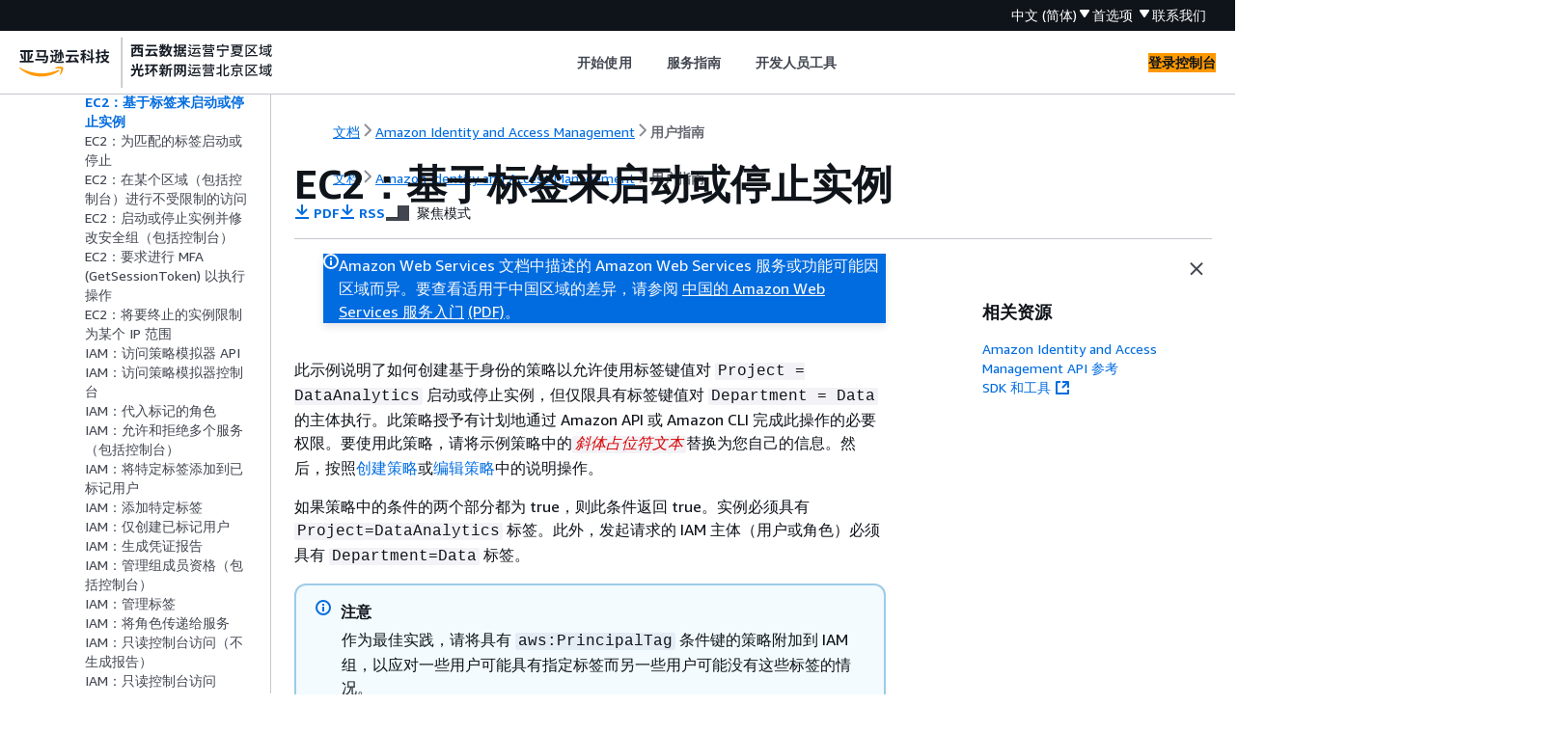

--- FILE ---
content_type: text/html
request_url: https://docs.amazonaws.cn/IAM/latest/UserGuide/reference_policies_examples_ec2-start-stop-tags.html
body_size: 3517
content:
<!DOCTYPE html>
    <html xmlns="http://www.w3.org/1999/xhtml" lang="zh-CN"><head><meta http-equiv="Content-Type" content="text/html; charset=UTF-8" /><title>EC2：基于标签来启动或停止实例 - Amazon Identity and Access Management</title><meta name="viewport" content="width=device-width,initial-scale=1" /><meta name="assets_root" content="/assets" /><meta name="target_state" content="reference_policies_examples_ec2-start-stop-tags" /><meta name="default_state" content="reference_policies_examples_ec2-start-stop-tags" /><link rel="icon" type="image/ico" href="/assets/images/favicon.ico" /><link rel="shortcut icon" type="image/ico" href="/assets/images/favicon.ico" /><link rel="canonical" href="https://docs.amazonaws.cn/IAM/latest/UserGuide/reference_policies_examples_ec2-start-stop-tags.html" /><meta name="description" content="使用此 EC2 策略可基于标签来启动/停止实例。" /><meta name="deployment_region" content="BJS" /><meta name="product" content="Amazon Identity and Access Management" /><meta name="guide" content="用户指南" /><meta name="abstract" content="通过用户身份（身份验证）定义特定权限的策略（授权）控制对您的 Amazon 资源的访问。" /><meta name="guide-locale" content="zh_cn" /><meta name="tocs" content="toc-contents.json" /><link rel="canonical" href="https://docs.amazonaws.cn/IAM/latest/UserGuide/reference_policies_examples_ec2-start-stop-tags.html" /><link rel="alternative" href="https://docs.amazonaws.cn/en_us/IAM/latest/UserGuide/reference_policies_examples_ec2-start-stop-tags.html" hreflang="en-us" /><link rel="alternative" href="https://docs.amazonaws.cn/en_us/IAM/latest/UserGuide/reference_policies_examples_ec2-start-stop-tags.html" hreflang="en" /><link rel="alternative" href="https://docs.amazonaws.cn/IAM/latest/UserGuide/reference_policies_examples_ec2-start-stop-tags.html" hreflang="zh-cn" /><link rel="alternative" href="https://docs.amazonaws.cn/IAM/latest/UserGuide/reference_policies_examples_ec2-start-stop-tags.html" hreflang="x-default" /><meta name="this_doc_product" content="Amazon Identity and Access Management" /><meta name="this_doc_guide" content="用户指南" /><meta name="googlebot" content="noindex" /><head xmlns="http://www.w3.org/1999/xhtml"> <script defer="" src="/assets/r/awsdocs-doc-page.2.0.0.js"></script><link href="/assets/r/awsdocs-doc-page.2.0.0.css" rel="stylesheet"/></head>
</head><body class="awsdocs awsui"><div class="awsdocs-container"><awsdocs-header></awsdocs-header><awsui-app-layout id="app-layout" class="awsui-util-no-gutters" ng-controller="ContentController as $ctrl" header-selector="awsdocs-header" navigation-hide="false" navigation-width="$ctrl.navWidth" navigation-open="$ctrl.navOpen" navigation-change="$ctrl.onNavChange($event)" tools-hide="$ctrl.hideTools" tools-width="$ctrl.toolsWidth" tools-open="$ctrl.toolsOpen" tools-change="$ctrl.onToolsChange($event)"><div id="guide-toc" dom-region="navigation"><awsdocs-toc></awsdocs-toc></div><div id="main-column" dom-region="content" tabindex="-1"><awsdocs-view class="awsdocs-view"><div id="awsdocs-content"><head><title>EC2：基于标签来启动或停止实例 - Amazon Identity and Access Management</title><meta name="pdf" content="iam-ug.pdf#reference_policies_examples_ec2-start-stop-tags" /><meta name="rss" content="aws-iam-release-notes.rss" /><meta name="keywords" content="IAM,Amazon Identity and Access Management,IAM 用户,用户,IAM 组,组,IAM 角色,role,权限策略,信任策略,策略,访问密钥,password,Amazon Identity and Access Management 策略,IAM 访问控制,权限管理" /><script type="application/ld+json">
{
    "@context" : "https://schema.org",
    "@type" : "BreadcrumbList",
    "itemListElement" : [
      {
        "@type" : "ListItem",
        "position" : 1,
        "name" : "亚马逊云科技",
        "item" : "https://www.amazonaws.cn"
      },
      {
        "@type" : "ListItem",
        "position" : 2,
        "name" : "Amazon Identity and Access Management",
        "item" : "https://docs.amazonaws.cn/iam/index.html"
      },
      {
        "@type" : "ListItem",
        "position" : 3,
        "name" : "用户指南",
        "item" : "https://docs.amazonaws.cn/IAM/latest/UserGuide"
      },
      {
        "@type" : "ListItem",
        "position" : 4,
        "name" : "适用于 Amazon 资源的 Access Management",
        "item" : "https://docs.amazonaws.cn/IAM/latest/UserGuide/access.html"
      },
      {
        "@type" : "ListItem",
        "position" : 5,
        "name" : "Amazon Identity and Access Management 中的策略和权限",
        "item" : "https://docs.amazonaws.cn/IAM/latest/UserGuide/access_policies.html"
      },
      {
        "@type" : "ListItem",
        "position" : 6,
        "name" : "IAM 基于身份的策略示例",
        "item" : "https://docs.amazonaws.cn/IAM/latest/UserGuide/access_policies_examples.html"
      },
      {
        "@type" : "ListItem",
        "position" : 7,
        "name" : "EC2：基于标签来启动或停止实例",
        "item" : "https://docs.amazonaws.cn/IAM/latest/UserGuide/access_policies_examples.html"
      }
    ]
}
</script></head><body><div id="main"><div style="display: none"><a href="iam-ug.pdf#reference_policies_examples_ec2-start-stop-tags" target="_blank" rel="noopener noreferrer" title="打开 PDF"></a></div><div id="breadcrumbs" class="breadcrumb"><a href="/index.html">文档</a><a href="/iam/index.html">Amazon Identity and Access Management</a><a href="introduction.html">用户指南</a></div><div id="main-content" class="awsui-util-container"><div id="main-col-body"><awsdocs-language-banner data-service="$ctrl.pageService"></awsdocs-language-banner><awsui-flash class="awsdocs-region-banner awsui-util-mb-l" id="divRegionDisclaimer">Amazon Web Services 文档中描述的 Amazon Web Services 服务或功能可能因区域而异。要查看适用于中国区域的差异，请参阅 
      <a href="/aws/latest/userguide/services.html" rel="noopener noreferrer" target="_blank">中国的 Amazon Web Services 服务入门</a>
         <a href="/aws/latest/userguide/aws-ug.pdf#services" rel="noopener noreferrer" target="_blank">(PDF)</a>。
    </awsui-flash><h1 class="topictitle" id="reference_policies_examples_ec2-start-stop-tags">EC2：基于标签来启动或停止实例</h1><div class="awsdocs-page-header-container"><awsdocs-page-header></awsdocs-page-header><awsdocs-filter-selector id="awsdocs-filter-selector"></awsdocs-filter-selector></div><p>此示例说明了如何创建基于身份的策略以允许使用标签键值对 <code class="code">Project = DataAnalytics</code> 启动或停止实例，但仅限具有标签键值对 <code class="code">Department = Data</code> 的主体执行。此策略授予有计划地通过 Amazon API 或 Amazon CLI 完成此操作的必要权限。要使用此策略，请将示例策略中的<code class="replaceable">斜体占位符文本</code>替换为您自己的信息。然后，按照<a href="./access_policies_create.html">创建策略</a>或<a href="./access_policies_manage-edit.html">编辑策略</a>中的说明操作。</p><p>如果策略中的条件的两个部分都为 true，则此条件返回 true。实例必须具有 <code class="code">Project=DataAnalytics</code> 标签。此外，发起请求的 IAM 主体（用户或角色）必须具有 <code class="code">Department=Data</code> 标签。</p><div class="awsdocs-note"><div class="awsdocs-note-title"><awsui-icon name="status-info" variant="link"></awsui-icon><h6>注意</h6></div><div class="awsdocs-note-text"><p>作为最佳实践，请将具有 <code class="code">aws:PrincipalTag</code> 条件键的策略附加到 IAM 组，以应对一些用户可能具有指定标签而另一些用户可能没有这些标签的情况。</p></div></div><awsdocs-tabs><dl style="display: none">
    <dt>JSON</dt><dd tab-id="json">
            <div class="variablelist">
     
<dl>
        <dt><b><span class="term"></span></b></dt>
        <dd>
            
                
                <pre class="programlisting"><div class="code-btn-container"><div class="btn-copy-code" title="复制"><awsui-icon name="copy"></awsui-icon></div></div><!--DEBUG:  (json)--><code class="json "><code class="userinput"><span>{</span>
    "Version":"2012-10-17",		 	 	 
    "Statement": [
        <span>{</span>
            "Sid": "StartStopIfTags",
            "Effect": "Allow",
            "Action": [
                "ec2:StartInstances",
                "ec2:StopInstances"
            ],
            "Resource": "arn:aws:ec2:<code class="replaceable">us-east-1</code>:<code class="replaceable">123456789012</code>:instance/*",
            "Condition": <span>{</span>
                "StringEquals": <span>{</span>
                    "aws:ResourceTag/<code class="replaceable">Project</code>": "<code class="replaceable">DataAnalytics</code>",
                    "aws:PrincipalTag/<code class="replaceable">Department</code>": "<code class="replaceable">Data</code>"
                }
            }
        }
    ]
}</code>
</code></pre>
            
        </dd>
    </dl></div>
        </dd>
</dl></awsdocs-tabs><awsdocs-copyright class="copyright-print"></awsdocs-copyright><awsdocs-thumb-feedback right-edge="{{$ctrl.thumbFeedbackRightEdge}}"></awsdocs-thumb-feedback></div><noscript><div><div><div><div id="js_error_message"><p><strong>Javascript 在您的浏览器中被禁用或不可用。</strong></p><p>要使用 Amazon Web Services 文档，必须启用 Javascript。请参阅浏览器的帮助页面以了解相关说明。</p></div></div></div></div></noscript><div id="main-col-footer" class="awsui-util-font-size-0"><div id="doc-conventions">&nbsp;</div><div class="prev-next"><div id="previous" class="prev-link" accesskey="p" href="./reference_policies_examples_ec2_tag-owner.html">EC2：启动或停止用户已标记的实例（包括控制台）</div><div id="next" class="next-link" accesskey="n" href="./reference_policies_examples_ec2-start-stop-match-tags.html">EC2：为匹配的标签启动或停止</div></div></div><awsdocs-page-utilities></awsdocs-page-utilities></div></div></body></div></awsdocs-view><div class="page-loading-indicator" id="page-loading-indicator"><awsui-spinner size="large"></awsui-spinner></div></div><div id="tools-panel" dom-region="tools"><awsdocs-tools-panel id="awsdocs-tools-panel"></awsdocs-tools-panel></div></awsui-app-layout><awsdocs-cookie-banner class="doc-cookie-banner"></awsdocs-cookie-banner></div></body></html>

--- FILE ---
content_type: text/html
request_url: https://docs.amazonaws.cn/IAM/latest/UserGuide/meta-inf/related-resources.html
body_size: 317
content:
<div xmlns="http://www.w3.org/1999/xhtml" class="related-resources"><a href="https://docs.amazonaws.cn/IAM/latest/APIReference/index.html">Amazon Identity and Access Management API 参考</a><a href="https://www.amazonaws.cn/tools/" rel="noopener noreferrer" target="_blank"><span>SDK 和工具</span><awsui-icon class="awsdocs-link-icon" name="external"></awsui-icon></a>
   </div>

--- FILE ---
content_type: application/x-javascript
request_url: https://docs.amazonaws.cn/assets/r/1631.54c816fdf368608726c0.js
body_size: 8930
content:
"use strict";(self.webpackChunk_amzn_aws_docs_website_assets_react=self.webpackChunk_amzn_aws_docs_website_assets_react||[]).push([[1631],{47:(e,t,n)=>{Object.defineProperty(t,"__esModule",{value:!0});var i=n(1635),a=n(6540),r=i.__importDefault(n(9905));t.default=function(e){var t=a.useRef(0),n=a.useState(e),i=n[0],o=n[1],l=a.useCallback(function(e){cancelAnimationFrame(t.current),t.current=requestAnimationFrame(function(){o(e)})},[]);return r.default(function(){cancelAnimationFrame(t.current)}),[i,l]}},201:(e,t,n)=>{n.d(t,{Y:()=>w});var i=n(1635),a=n(6540),r=n(53),o=n(2142),l=n(9274),s=n(554),c=n(8435),d=n(5133),u=n(1930),_=n(5458);function w(e){var{selectionType:t,indeterminate:n=!1,onShiftToggle:w,onFocusUp:f,onFocusDown:h,name:b,ariaLabel:p,focusedComponent:m,rowIndex:v,itemKey:g,verticalAlign:y="middle"}=e,k=(0,i.__rest)(e,["selectionType","indeterminate","onShiftToggle","onFocusUp","onFocusDown","name","ariaLabel","focusedComponent","rowIndex","itemKey","verticalAlign"]);const x=(0,o.Y)(),A="multi"===t,{navigationActive:E}=(0,a.useContext)(c.f$),C=e=>{A&&(null==w||w(e.shiftKey))},z=A?a.createElement(s.A,Object.assign({},k,{showOutline:"selection-control"===m,controlId:x,"data-focus-id":"selection-control",indeterminate:n})):a.createElement(u.A,Object.assign({},k,{controlId:x,name:b,value:"",label:""}));return a.createElement(a.Fragment,null,a.createElement("label",Object.assign({onKeyDown:e=>{C(e),A&&!E&&(e.keyCode===d.D.up&&(e.preventDefault(),null==f||f(e)),e.keyCode===d.D.down&&(e.preventDefault(),null==h||h(e)))},onKeyUp:C,onMouseDown:e=>{C(e),A&&e.preventDefault()},onMouseUp:C,onClick:e=>{const t=e.currentTarget,n="INPUT"===t.tagName?t:t.querySelector("input");null==n||n.focus()},htmlFor:x,className:(0,r.A)(_.A.label,_.A.root,"top"===y&&_.A["label-top"]),"aria-label":p,title:p},void 0===v||k.disabled?{}:(0,l.MV)({detail:{position:`${v+1}`,item:g||""}})),z),a.createElement("span",{className:_.A.stud,"aria-hidden":!0}," "))}},509:(e,t,n)=>{n.d(t,{o:()=>i});const i=function(){let e;return()=>(void 0===e&&(e=(()=>{if("undefined"==typeof document)return{width:0,height:0};const e=document.createElement("div");e.style.overflow="scroll",e.style.height="100px",e.style.width="100px",e.style.position="absolute",e.style.top="-9999px",e.style.left="-9999px",document.body.appendChild(e);const t=e.offsetWidth-e.clientWidth,n=e.offsetHeight-e.clientHeight;return document.body.removeChild(e),{width:t,height:n}})()),e)}()},554:(e,t,n)=>{n.d(t,{A:()=>m});var i=n(1635),a=n(6540),r=n(53),o=n(9274),l=n(1053),s=n(1008),c=n(199),d=n(5038),u=n(8435),_=n(8029),w=n(2175),f=n(1246),h=n(196);function b(e,t,n,i,a){var r,o,l,s,c,d,u;let _={};if("core"===f.IJ&&((null==e?void 0:e.label)||(null==e?void 0:e.input))){const w=(0,h.h)(t,n,i,a);_={label:{color:(null===(r=null==e?void 0:e.label)||void 0===r?void 0:r.color)&&e.label.color[w]},focusRing:{borderColor:null===(l=null===(o=null==e?void 0:e.input)||void 0===o?void 0:o.focusRing)||void 0===l?void 0:l.borderColor,borderRadius:null===(c=null===(s=null==e?void 0:e.input)||void 0===s?void 0:s.focusRing)||void 0===c?void 0:c.borderRadius,borderWidth:null===(u=null===(d=null==e?void 0:e.input)||void 0===d?void 0:d.focusRing)||void 0===u?void 0:u.borderWidth}}}return _}function p(e,t,n,i,a){var r,o,l,s;let c={};if("core"===f.IJ&&(null==e?void 0:e.input)){const d=(0,h.h)(t,n,i,a);c={box:{fill:(null===(r=e.input)||void 0===r?void 0:r.fill)&&e.input.fill[d],stroke:(null===(o=e.input)||void 0===o?void 0:o.stroke)&&e.input.stroke[d]},line:{stroke:(null===(s=null===(l=e.input)||void 0===l?void 0:l.check)||void 0===s?void 0:s.stroke)&&e.input.check.stroke[d]}}}return c}const m=a.forwardRef((e,t)=>{var{controlId:n,name:f,checked:h,disabled:m,readOnly:v,ariaRequired:g,indeterminate:y,children:k,description:x,ariaLabel:A,onFocus:E,onBlur:C,onChange:z,tabIndex:D,showOutline:L,ariaControls:R,style:I,__internalRootRef:O,__injectAnalyticsComponentMetadata:S=!1}=e,T=(0,i.__rest)(e,["controlId","name","checked","disabled","readOnly","ariaRequired","indeterminate","children","description","ariaLabel","onFocus","onBlur","onChange","tabIndex","showOutline","ariaControls","style","__internalRootRef","__injectAnalyticsComponentMetadata"]);const{ariaDescribedby:B,ariaLabelledby:N}=(0,d.b)(T),q=(0,l.C)(T),j=(0,a.useRef)(null);(0,w.A)(t,j),(0,a.useEffect)(()=>{j.current&&(j.current.indeterminate=Boolean(y))});const{tabIndex:M}=(0,u.Xp)(j,{tabIndex:D}),F={},$={name:"awsui.Checkbox",label:{root:"self"},properties:{checked:`${!!h}`}};return S&&(F.component=$),m||v||(F.action=h?"deselect":"select"),a.createElement(s.A,Object.assign({},q,{className:(0,r.A)("awsui_root_k2y2q_1gjje_145",q.className),controlClassName:"awsui_checkbox-control_k2y2q_1gjje_178",outlineClassName:"awsui_outline_k2y2q_1gjje_186",controlId:n,disabled:m,readOnly:v,label:k,description:x,descriptionBottomPadding:!0,ariaLabel:A,ariaLabelledby:N,ariaDescribedby:B,ariaControls:R,showOutline:L,nativeControl:e=>a.createElement("input",Object.assign({},e,{ref:j,type:"checkbox",checked:h,name:f,"aria-required":g?"true":void 0,"aria-disabled":v&&!m?"true":void 0,tabIndex:M,onFocus:()=>(0,_.KV)(E),onBlur:()=>(0,_.KV)(C),onChange:()=>{}})),onClick:()=>{var e;null===(e=j.current)||void 0===e||e.focus(),(0,_.KV)(z,y?{checked:!0,indeterminate:!1}:{checked:!h,indeterminate:!1})},styledControl:a.createElement(c.A,{checked:h,indeterminate:y,disabled:m,readOnly:v,style:p(I,h,m,v,y)}),style:b(I,h,m,v,y),__internalRootRef:O},(0,o.MV)(F)))})},2791:(e,t,n)=>{n.d(t,{C:()=>c});var i=n(6540),a=n(2142),r=n(8029),o=n(557),l=n(9935),s=n(3906);function c(e){const t=function({ariaLabels:e,isItemDisabled:t=()=>!1,onSelectionChange:n,selectedItems:i=[],selectionType:l,trackBy:c,setLastUserAction:d}){const u=(0,a.Y)();if("single"!==l)return{isItemSelected:()=>!1};const _=new s.Ot(c,i.slice(0,1)),w=_.has.bind(_);return{isItemSelected:w,getItemSelectionProps:a=>{var l;return{name:u,selectionType:"single",disabled:t(a),checked:w(a),onChange:()=>(e=>{t(e)||w(e)||((0,r.KV)(n,{selectedItems:[e]}),null==d||d("selection"))})(a),ariaLabel:(0,o.V)(null==e?void 0:e.selectionGroupLabel,null===(l=null==e?void 0:e.itemSelectionLabel)||void 0===l?void 0:l.call(e,{selectedItems:i},a))}}}}(e),n=function({ariaLabels:e,isItemDisabled:t=()=>!1,items:n,loading:c,onSelectionChange:d,selectedItems:u=[],selectionType:_,trackBy:w,setLastUserAction:f}){const h=(0,a.Y)(),[b,p]=(0,i.useState)(!1),[m,v]=(0,i.useState)(null);if("multi"!==_)return{isItemSelected:()=>!1};const g=new s.Ot(w,u),y=g.has.bind(g);let k=!0,x=!0;for(const e of n)k=k&&t(e),x=x&&(y(e)||t(e));const A=u.length>0&&x,E=u.length>0&&!x,C=new Map;n.forEach((e,t)=>C.set((0,l.$M)(w,e),t));const z=e=>{const n=[...u];return e.forEach(e=>{y(e)||t(e)||n.push(e)}),n},D=e=>{const n=new s.Ot(w,e),i=[];return u.forEach(e=>{n.has(e)&&!t(e)||i.push(e)}),i},L=()=>{const e=x?D(n):z(n);(0,r.KV)(d,{selectedItems:e}),null==f||f("selection")},R=e=>{if(!t(e)){const t=b?(e=>{const t=m?C.get((0,l.$M)(w,m)):void 0;if(void 0!==t){const i=C.get((0,l.$M)(w,e)),a=Math.min(i,t),r=Math.max(i,t);return n.slice(a,r+1)}return[e]})(e):[e],i=y(e)?D(t):z(t);(0,r.KV)(d,{selectedItems:i}),v(e),null==f||f("selection")}};return{isItemSelected:y,getSelectAllProps:()=>{var t;return{name:h,selectionType:"multi",disabled:k||!!c,checked:A,indeterminate:E,onChange:L,ariaLabel:(0,o.V)(null==e?void 0:e.selectionGroupLabel,null===(t=null==e?void 0:e.allItemsSelectionLabel)||void 0===t?void 0:t.call(e,{selectedItems:u})),selectionGroupLabel:null==e?void 0:e.selectionGroupLabel}},getItemSelectionProps:n=>{var i;return{name:h,selectionType:"multi",disabled:t(n),checked:y(n),onChange:()=>R(n),onShiftToggle:e=>p(e),ariaLabel:(0,o.V)(null==e?void 0:e.selectionGroupLabel,null===(i=null==e?void 0:e.itemSelectionLabel)||void 0===i?void 0:i.call(e,{selectedItems:u},n))}}}}(e);return"single"===e.selectionType?t:n}},2877:(e,t,n)=>{Object.defineProperty(t,"__esModule",{value:!0});var i=n(6540);t.default=function(e){i.useEffect(e,[])}},3619:(e,t,n)=>{n.d(t,{A:()=>A});var i=n(1635),a=n(6540),r=n(1053),o=n(53),l=n(8465),s=n(888),c=n(4189),d=n(6492),u=n(8462);const _={"direction-button-wrapper":"awsui_direction-button-wrapper_155yk_1s2qs_169","direction-button-wrapper-motion-enter":"awsui_direction-button-wrapper-motion-enter_155yk_1s2qs_189","direction-button-wrapper-motion-entering":"awsui_direction-button-wrapper-motion-entering_155yk_1s2qs_189","direction-button-wrapper-motion-exit":"awsui_direction-button-wrapper-motion-exit_155yk_1s2qs_189","direction-button-wrapper-motion-exiting":"awsui_direction-button-wrapper-motion-exiting_155yk_1s2qs_189","drag-handle-entry":"awsui_drag-handle-entry_155yk_1s2qs_1","awsui-motion-fade-in":"awsui_awsui-motion-fade-in_155yk_1s2qs_1","drag-handle-exit":"awsui_drag-handle-exit_155yk_1s2qs_1","awsui-motion-fade-out-0":"awsui_awsui-motion-fade-out-0_155yk_1s2qs_1","direction-button-wrapper-block-start":"awsui_direction-button-wrapper-block-start_155yk_1s2qs_229","direction-button-wrapper-block-end":"awsui_direction-button-wrapper-block-end_155yk_1s2qs_233","direction-button-wrapper-inline-start":"awsui_direction-button-wrapper-inline-start_155yk_1s2qs_237","direction-button-wrapper-inline-end":"awsui_direction-button-wrapper-inline-end_155yk_1s2qs_238","direction-button-wrapper-rtl":"awsui_direction-button-wrapper-rtl_155yk_1s2qs_238","drag-handle-wrapper":"awsui_drag-handle-wrapper_155yk_1s2qs_247","portal-overlay":"awsui_portal-overlay_155yk_1s2qs_252","portal-overlay-contents":"awsui_portal-overlay-contents_155yk_1s2qs_260","drag-handle":"awsui_drag-handle_155yk_1s2qs_247","direction-button-wrapper-hidden":"awsui_direction-button-wrapper-hidden_155yk_1s2qs_277","direction-button":"awsui_direction-button_155yk_1s2qs_169","direction-button-disabled":"awsui_direction-button-disabled_155yk_1s2qs_320"},w={root:"awsui_root_8k1rt_1i1h9_5","direction-button":"awsui_direction-button_8k1rt_1i1h9_9","direction-button-visible":"awsui_direction-button-visible_8k1rt_1i1h9_13","direction-button-block-start":"awsui_direction-button-block-start_8k1rt_1i1h9_17","direction-button-block-end":"awsui_direction-button-block-end_8k1rt_1i1h9_21","direction-button-inline-start":"awsui_direction-button-inline-start_8k1rt_1i1h9_25","direction-button-inline-end":"awsui_direction-button-inline-end_8k1rt_1i1h9_29"},f={"block-start":"arrow-up","block-end":"arrow-down","inline-start":"arrow-left","inline-end":"arrow-right"};function h({direction:e,state:t,show:n,onClick:i}){return a.createElement(u.e,{in:n},(n,r)=>a.createElement("span",{ref:r,className:(0,o.A)(_["direction-button-wrapper"],_[`direction-button-wrapper-${e}`],"exited"===n&&_["direction-button-wrapper-hidden"],_[`direction-button-wrapper-motion-${n}`])},a.createElement("span",{className:(0,o.A)(_["direction-button"],"disabled"===t&&_["direction-button-disabled"],w[`direction-button-${e}`],"exited"!==n&&w["direction-button-visible"]),onClick:"disabled"!==t?i:void 0,onPointerDown:e=>e.preventDefault()},a.createElement(d.A,{name:f[e],size:"small"}))))}var b=n(8374),p=n(2527);function m({track:e,isDisabled:t,children:n}){const i=(0,a.useRef)(null),[r,o]=(0,a.useState)(null);return(0,a.useLayoutEffect)(()=>{if(e.current){const t=e.current.ownerDocument.createElement("div");return e.current.ownerDocument.body.appendChild(t),o(t),()=>t.remove()}},[e]),(0,a.useEffect)(()=>{if(null===e.current||t)return;let n,a,r,o,l=!1;const s=()=>{if(e.current&&i.current&&document.body.contains(i.current)){const t=(0,b.Zb)(i.current),{insetInlineStart:l,insetBlockStart:s,inlineSize:c,blockSize:d}=(0,b.zW)(e.current),u=(l+(0,b.NQ)(document.documentElement))*(t?-1:1),_=s+document.documentElement.scrollTop;n===u&&a===_||(i.current.style.translate=`${u}px ${_}px`,n=u,a=_),r===c&&o===d||(i.current.style.width=`${c}px`,i.current.style.height=`${d}px`,r=c,o=d)}l||requestAnimationFrame(s)};return s(),()=>{l=!0}},[t,e]),a.createElement(p.A,{container:r},a.createElement("span",{ref:i,className:_["portal-overlay"]},a.createElement("span",{className:_["portal-overlay-contents"]},n)))}function v({directions:e,tooltipText:t,children:n,onDirectionClick:i,triggerMode:r="focus",initialShowButtons:d=!1,controlledShowButtons:u=!1,hideButtonsOnDrag:w,clickDragThreshold:f}){const b=(0,a.useRef)(null),p=(0,a.useRef)(null),[v,g]=(0,a.useState)(!1),[y,k]=(0,a.useState)(d),x=(0,a.useRef)(!1),A=(0,a.useRef)(),E=(0,a.useRef)(!1),C=!(e["block-start"]||e["block-end"]||e["inline-start"]||e["inline-end"]);(0,a.useEffect)(()=>{const e=new AbortController;document.addEventListener("pointermove",e=>{x.current&&A.current&&(e.clientX>A.current.x+f||e.clientX<A.current.x-f||e.clientY>A.current.y+f||e.clientY<A.current.y-f)&&(E.current=!0,w&&k(!1))},{signal:e.signal});const t=()=>{x.current=!1,A.current=void 0};return document.addEventListener("pointercancel",()=>{t()},{signal:e.signal}),document.addEventListener("pointerup",()=>{x.current&&!E.current&&k(!0),t()},{signal:e.signal}),()=>e.abort()},[f,w]);const z=e=>{var t;p.current&&(null===(t=(0,s.j5)(p.current))||void 0===t||t.focus()),null==i||i(e)},D="controlled"===r?u:y;return a.createElement("div",{className:(0,o.A)(_["drag-handle-wrapper"],D&&_["drag-handle-wrapper-open"]),ref:b,onFocus:e=>{document.body.dataset.awsuiFocusVisible&&!(0,l.A)(b.current,e.relatedTarget)&&(g(!1),"focus"===r&&k(!0))},onBlur:e=>{document.hasFocus()&&!(0,l.A)(b.current,e.relatedTarget)&&k(!1)}},a.createElement("div",{onPointerEnter:()=>{x.current||g(!0)},onPointerLeave:()=>{g(!1)}},a.createElement("div",{className:_["drag-handle"],ref:p,onPointerDown:e=>{x.current=!0,E.current=!1,A.current={x:e.clientX,y:e.clientY},g(!1)},onKeyDown:e=>{"Escape"===e.key?k(!1):"keyboard-activate"!==r||"Enter"!==e.key&&" "!==e.key?"Alt"!==e.key&&"Control"!==e.key&&"Meta"!==e.key&&"Shift"!==e.key&&"focus"===r&&k(!0):k(e=>!e)}},n),!C&&!D&&v&&t&&a.createElement(c.A,{trackRef:p,value:t,onDismiss:()=>g(!1)})),a.createElement(m,{track:p,isDisabled:!D},e["block-start"]&&a.createElement(h,{show:!C&&D,direction:"block-start",state:e["block-start"],onClick:()=>z("block-start")}),e["block-end"]&&a.createElement(h,{show:!C&&D,direction:"block-end",state:e["block-end"],onClick:()=>z("block-end")}),e["inline-start"]&&a.createElement(h,{show:!C&&D,direction:"inline-start",state:e["inline-start"],onClick:()=>z("inline-start")}),e["inline-end"]&&a.createElement(h,{show:!C&&D,direction:"inline-end",state:e["inline-end"],onClick:()=>z("inline-end")})))}var g=n(6810);const y={handle:"awsui_handle_sdha6_1xt0t_145","handle-size-normal":"awsui_handle-size-normal_sdha6_1xt0t_153","handle-size-small":"awsui_handle-size-small_sdha6_1xt0t_157","handle-drag-indicator":"awsui_handle-drag-indicator_sdha6_1xt0t_160","handle-disabled":"awsui_handle-disabled_sdha6_1xt0t_160",active:"awsui_active_sdha6_1xt0t_163","handle-resize-area":"awsui_handle-resize-area_sdha6_1xt0t_166","handle-resize-horizontal":"awsui_handle-resize-horizontal_sdha6_1xt0t_173","handle-resize-vertical":"awsui_handle-resize-vertical_sdha6_1xt0t_176","hide-focus":"awsui_hide-focus_sdha6_1xt0t_186","resize-icon":"awsui_resize-icon_sdha6_1xt0t_208","resize-icon-vertical":"awsui_resize-icon-vertical_sdha6_1xt0t_214","resize-icon-horizontal":"awsui_resize-icon-horizontal_sdha6_1xt0t_218","prevent-pointer":"awsui_prevent-pointer_sdha6_1xt0t_222"};function k({variant:e}){return a.createElement("svg",{focusable:"false",className:(0,o.A)(y["resize-icon"],y[`resize-icon-${e}`]),xmlns:"http://www.w3.org/2000/svg",width:"16",height:"16",viewBox:"0 0 16 16","aria-hidden":!0},a.createElement("path",{d:"M2 8H14",strokeWidth:"2",strokeLinecap:"round"}))}const x=(0,a.forwardRef)(({variant:e="drag-indicator",size:t="normal",active:n=!1,className:i,ariaLabel:r,ariaLabelledBy:l,ariaDescribedby:s,ariaValue:c,disabled:u,onPointerDown:_,onClick:w,onKeyDown:f},h)=>{const b=(0,a.useRef)(null),p=(()=>{const n={variant:u?"disabled":void 0,size:t};switch(e){case"drag-indicator":return Object.assign(Object.assign({},n),{name:"drag-indicator"});case"resize-area":return Object.assign(Object.assign({},n),{name:"resize-area"});case"resize-horizontal":return Object.assign(Object.assign({},n),{svg:a.createElement(k,{variant:"horizontal"})});case"resize-vertical":return Object.assign(Object.assign({},n),{svg:a.createElement(k,{variant:"vertical"})})}})();return a.createElement("div",{ref:(0,g.S)(h,b),role:c?"slider":"application",tabIndex:0,className:(0,o.A)(i,y.handle,"awsui_root_1om0h_im8v7_5",y[`handle-${e}`],y[`handle-size-${t}`],u&&y["handle-disabled"],n&&y.active),"aria-label":r,"aria-labelledby":l,"aria-describedby":s,"aria-disabled":u,"aria-valuemax":null==c?void 0:c.valueMax,"aria-valuemin":null==c?void 0:c.valueMin,"aria-valuenow":null==c?void 0:c.valueNow,onPointerDown:_,onClick:w,onKeyDown:f},a.createElement("div",{className:y["prevent-pointer"]},a.createElement(d.A,Object.assign({},p))))}),A=(0,a.forwardRef)((e,t)=>{var{variant:n,size:o,ariaLabel:l,ariaLabelledBy:s,ariaDescribedby:c,tooltipText:d,ariaValue:u,disabled:_,directions:w={},onPointerDown:f,onClick:h,onKeyDown:b,onDirectionClick:p,triggerMode:m,initialShowButtons:g,controlledShowButtons:y,hideButtonsOnDrag:k=!1,clickDragThreshold:A=3,active:E}=e,C=(0,i.__rest)(e,["variant","size","ariaLabel","ariaLabelledBy","ariaDescribedby","tooltipText","ariaValue","disabled","directions","onPointerDown","onClick","onKeyDown","onDirectionClick","triggerMode","initialShowButtons","controlledShowButtons","hideButtonsOnDrag","clickDragThreshold","active"]);const z=(0,r.C)(C);return a.createElement(v,{directions:_?{}:w,tooltipText:d,onDirectionClick:p,triggerMode:m,initialShowButtons:g,controlledShowButtons:y,hideButtonsOnDrag:k,clickDragThreshold:A},a.createElement(x,{ref:t,className:z.className,variant:n,size:o,ariaLabel:l,ariaLabelledBy:s,ariaDescribedby:c,ariaValue:u,disabled:_,active:E,onPointerDown:f,onClick:h,onKeyDown:b}))})},3684:(e,t,n)=>{n.d(t,{A:()=>o});var i=n(6540),a=n(53);const r={root:"awsui_root_xttbq_1rjuy_145"};function o(e){return i.createElement("span",Object.assign({},e,{className:(0,a.A)(r.root,e.className)}))}},3906:(e,t,n)=>{n.d(t,{EM:()=>o,Jo:()=>a,Ot:()=>r});var i=n(9935);const a="selection-item";class r{constructor(e,t){this.map=new Map,this.put=e=>this.map.set.call(this.map,(0,i.$M)(this.trackBy,e),e),this.has=e=>this.map.has.call(this.map,(0,i.$M)(this.trackBy,e)),this.forEach=this.map.forEach.bind(this.map),this.trackBy=e,t.forEach(this.put)}}const o={item:{["data-"+a]:"item"},all:{["data-"+a]:"all"},root:{"data-selection-root":"true"}}},4043:(e,t,n)=>{n.d(t,{A:()=>c});var i=n(6540),a=n(53),r=n(2142),o=n(8918),l=n(9025),s=n(9001);function c({header:e,filter:t,pagination:n,preferences:c,setLastUserAction:d}){const[u,_]=(0,l.j)(["xs"]),w="string"==typeof e,f=(0,i.useContext)(o.U).assignId,h=(0,r.Y)("heading");void 0!==f&&w&&f(h);const b="default"===u,p=t||n||c;return i.createElement(i.Fragment,null,w?i.createElement("span",{id:h},e):e,p&&i.createElement("div",{ref:_,className:(0,a.A)(s.A.tools,b&&s.A["tools-small"])},t&&i.createElement("div",{className:s.A["tools-filtering"],onClickCapture:()=>null==d?void 0:d("filter"),onKeyDownCapture:()=>null==d?void 0:d("filter")},t),i.createElement("div",{className:s.A["tools-align-right"]},n&&i.createElement("div",{className:s.A["tools-pagination"],onClickCapture:()=>null==d?void 0:d("pagination")},n),c&&i.createElement("div",{className:s.A["tools-preferences"],onClickCapture:()=>null==d?void 0:d("preferences")},c))))}},4233:(e,t,n)=>{n.d(t,{A:()=>p});var i=n(1635),a=n(6540),r=n(53),o=n(2142),l=n(4062),s=n(1053),c=n(8029),d=n(2175),u=n(557),_=n(9995),w=n(3863),f=n(5831);const h=a.forwardRef(({id:e,renderLiveRegion:t,children:n},i)=>{const r=(0,a.useRef)(null);return(0,a.useImperativeHandle)(i,()=>({reannounce:()=>{var e;null===(e=r.current)||void 0===e||e.reannounce()}}),[]),a.createElement(a.Fragment,null,a.createElement("span",{className:"awsui_results_1sdq3_1r8cv_184",id:e},n),t&&a.createElement(f.A,{delay:2e3,tagName:"span",hidden:!0,ref:r},n))});var b=n(5144);const p=a.forwardRef((e,t)=>{var{filteringText:n,filteringAriaLabel:f,filteringPlaceholder:p,filteringClearAriaLabel:m,controlId:v,ariaLabelledby:g,ariaDescribedby:y,disabled:k,countText:x,disableBrowserAutocorrect:A,onChange:E,onDelayedChange:C,loading:z=!1,__internalRootRef:D}=e,L=(0,i.__rest)(e,["filteringText","filteringAriaLabel","filteringPlaceholder","filteringClearAriaLabel","controlId","ariaLabelledby","ariaDescribedby","disabled","countText","disableBrowserAutocorrect","onChange","onDelayedChange","loading","__internalRootRef"]);const R=(0,s.C)(L),I=(0,a.useRef)(null),O=(0,a.useRef)(null);(0,d.A)(t,I),((e,t)=>{const n=(0,w.V)(),i=(0,a.useMemo)(()=>(0,_.y)(t),[t]);(0,a.useEffect)(()=>{var t;if(null===(t=null==n?void 0:n.filterRef)||void 0===t?void 0:t.current)return n.filterRef.current.filterText=e,n.filterRef.current.filterCount=i,n.filterRef.current.filtered=!!e,()=>{var e,t,i;null===(e=n.filterRef.current)||void 0===e||delete e.filterText,null===(t=n.filterRef.current)||void 0===t||delete t.filterCount,null===(i=n.filterRef.current)||void 0===i||delete i.filtered}},[null==n?void 0:n.filterRef,i,e])})(n,x);const S=(0,o.Y)("text-filter-search-results"),T=n&&x&&!k;return function({searchQuery:e,countText:t,loading:n,announceCallback:i}){const r=(0,a.useRef)(n),o=(0,b._)(()=>{t&&!r.current&&i()},2e3);(0,a.useEffect)(()=>{r.current=n,o()},[e,t,n,o])}({searchQuery:n,countText:x,loading:z,announceCallback:()=>{var e;null===(e=O.current)||void 0===e||e.reannounce()}}),a.createElement("div",Object.assign({},R,{className:(0,r.A)(R.className,"awsui_root_1sdq3_1r8cv_145"),ref:D}),a.createElement(l.A,{__inheritFormFieldProps:!0,disableBrowserAutocorrect:A,ref:I,className:"awsui_input_1sdq3_1r8cv_180",type:"search",ariaLabel:f,placeholder:p,value:n,disabled:k,controlId:v,ariaLabelledby:g,ariaDescribedby:(0,u.V)(T?S:void 0,y),autoComplete:!1,clearAriaLabel:m,onChange:e=>(0,c.KV)(E,{filteringText:e.detail.value}),__onDelayedInput:e=>(0,c.KV)(C,{filteringText:e.detail.value})}),T?a.createElement(h,{renderLiveRegion:!z,id:S,ref:O},x):null)})},4263:(e,t,n)=>{n.d(t,{B:()=>a});var i=n(6540);function a({initialState:e=!1}={}){const t=(0,i.useRef)(null),[n,a]=(0,i.useState)(e);return{ref:(0,i.useCallback)(e=>{if("undefined"!=typeof IntersectionObserver&&(t.current&&t.current.disconnect(),e)){let n=IntersectionObserver;try{window.top&&(n=window.top.IntersectionObserver)}catch(e){}t.current=new n(e=>{let t=e[0];for(const n of e)n.time>t.time&&(t=n);a(t.isIntersecting)}),t.current.observe(e)}},[]),isIntersecting:n}}},5458:(e,t,n)=>{n.d(t,{A:()=>i});const i={root:"awsui_root_1s55x_n9frk_145",label:"awsui_label_1s55x_n9frk_149","label-top":"awsui_label-top_1s55x_n9frk_163",stud:"awsui_stud_1s55x_n9frk_168"}},6078:(e,t,n)=>{n.d(t,{A:()=>r});var i=n(6540);const a=(0,n(3295).e)(e=>{const t=new AbortController;return window.addEventListener("mousedown",function(t){e(t.target)},{signal:t.signal}),window.addEventListener("keydown",function(){e(null)},{signal:t.signal}),()=>{t.abort()}});function r(){const e=(0,i.useRef)(null);return a(t=>{e.current=t}),()=>e.current}},6234:(e,t,n)=>{n.d(t,{t:()=>o});var i=n(6421),a=n(3906),r=n(5458);function o(e,t){if("multi"!==e)return{};function n(e,n,a){let r=n;const o=(s=e,(0,i.A)(s,e=>"true"===e.dataset.selectionRoot));for(var s;r>=-1&&r<t;){r+=a;const e=l(o,r);if(e&&!e.disabled){e.focus();break}}}const[a,r]=[1,-1].map(e=>t=>{const a=t.currentTarget,r=(0,i.A)(a,e=>"item"===e.dataset.selectionItem);n(a,Array.prototype.indexOf.call(r.parentElement.children,r),e)});return{moveFocusDown:a,moveFocusUp:r,moveFocus:n}}function l(e,t){return-1===t?e.querySelector(`[data-${a.Jo}="all"] .${r.A.root} input`):e.querySelectorAll(`[data-${a.Jo}="item"] .${r.A.root} input`)[t]}},6691:(e,t)=>{Object.defineProperty(t,"__esModule",{value:!0}),t.isNavigator=t.isBrowser=t.off=t.on=t.noop=void 0,t.noop=function(){},t.on=function(e){for(var t=[],n=1;n<arguments.length;n++)t[n-1]=arguments[n];e&&e.addEventListener&&e.addEventListener.apply(e,t)},t.off=function(e){for(var t=[],n=1;n<arguments.length;n++)t[n-1]=arguments[n];e&&e.removeEventListener&&e.removeEventListener.apply(e,t)},t.isBrowser="undefined"!=typeof window,t.isNavigator="undefined"!=typeof navigator},7020:(e,t,n)=>{var i=n(1635),a=n(6540),r=n(6691),o=i.__importDefault(n(47));t.A=function(){var e=o.default(function(){return{x:r.isBrowser?window.pageXOffset:0,y:r.isBrowser?window.pageYOffset:0}}),t=e[0],n=e[1];return a.useEffect(function(){var e=function(){n(function(e){var t=window.pageXOffset,n=window.pageYOffset;return e.x!==t||e.y!==n?{x:t,y:n}:e})};return e(),r.on(window,"scroll",e,{capture:!1,passive:!0}),function(){r.off(window,"scroll",e)}},[]),t}},7280:(e,t,n)=>{n.d(t,{A:()=>c});var i=n(1635),a=n(6540),r=n(1053),o=n(7172),l=n(5664),s=n(9079);function c(e){var{variant:t="default"}=e,n=(0,i.__rest)(e,["variant"]);const l=(0,r.G)(n),c=(0,o.A)("ExpandableSection",{props:{disableContentPaddings:n.disableContentPaddings,headingTagOverride:n.headingTagOverride,variant:t},metadata:{hasInstanceIdentifier:Boolean(null==l?void 0:l.instanceIdentifier),hasHeaderActions:Boolean(n.headerActions)}},l);return a.createElement(s.A,Object.assign({variant:t},n,c,{__injectAnalyticsComponentMetadata:!0}))}(0,l.o)(c,"ExpandableSection")},8947:(e,t,n)=>{n.d(t,{Ay:()=>c,bW:()=>l,t0:()=>s});var i=n(6540),a=n(53),r=n(6421);const o=/awsui-context-([\w-]+)/;function l(e){const[t,n]=(0,i.useState)("");return(0,i.useLayoutEffect)(()=>{var t;if(e.current){const i=(0,r.A)(e.current,e=>!!e.className.match(o));n(null!==(t=null==i?void 0:i.className.match(o)[1])&&void 0!==t?t:"")}},[e]),t}function s(e){return`awsui-context-${e}`}function c({contextName:e,className:t,children:n}){return i.createElement("div",{className:(0,a.A)(s(e),t)},n)}},9001:(e,t,n)=>{n.d(t,{A:()=>i});const i={root:"awsui_root_wih1l_16az0_153",tools:"awsui_tools_wih1l_16az0_164","tools-filtering":"awsui_tools-filtering_wih1l_16az0_172","tools-align-right":"awsui_tools-align-right_wih1l_16az0_186","tools-pagination":"awsui_tools-pagination_wih1l_16az0_190","tools-preferences":"awsui_tools-preferences_wih1l_16az0_190","tools-small":"awsui_tools-small_wih1l_16az0_196",table:"awsui_table_wih1l_16az0_202","table-layout-fixed":"awsui_table-layout-fixed_wih1l_16az0_208",wrapper:"awsui_wrapper_wih1l_16az0_212","variant-stacked":"awsui_variant-stacked_wih1l_16az0_219","wrapper-content-measure":"awsui_wrapper-content-measure_wih1l_16az0_219","variant-container":"awsui_variant-container_wih1l_16az0_219","has-footer":"awsui_has-footer_wih1l_16az0_222","has-header":"awsui_has-header_wih1l_16az0_225","cell-merged":"awsui_cell-merged_wih1l_16az0_242","cell-merged-content":"awsui_cell-merged-content_wih1l_16az0_254",empty:"awsui_empty_wih1l_16az0_270",loading:"awsui_loading_wih1l_16az0_274","selection-control":"awsui_selection-control_wih1l_16az0_283","selection-control-header":"awsui_selection-control-header_wih1l_16az0_290","header-secondary":"awsui_header-secondary_wih1l_16az0_296","variant-full-page":"awsui_variant-full-page_wih1l_16az0_308","table-has-header":"awsui_table-has-header_wih1l_16az0_314","header-controls":"awsui_header-controls_wih1l_16az0_325","variant-embedded":"awsui_variant-embedded_wih1l_16az0_334","variant-borderless":"awsui_variant-borderless_wih1l_16az0_334","footer-wrapper":"awsui_footer-wrapper_wih1l_16az0_339",footer:"awsui_footer_wih1l_16az0_339","footer-with-pagination":"awsui_footer-with-pagination_wih1l_16az0_347","footer-pagination":"awsui_footer-pagination_wih1l_16az0_355","thead-active":"awsui_thead-active_wih1l_16az0_359",row:"awsui_row_wih1l_16az0_360","row-selected":"awsui_row-selected_wih1l_16az0_361"}},9814:(e,t,n)=>{n.d(t,{A:()=>c});var i=n(6540),a=n(9274),r=n(7172),o=n(5664),l=n(4233);const s=i.forwardRef((e,t)=>{const n=(0,r.A)("TextFilter",{props:{disabled:e.disabled,disableBrowserAutocorrect:e.disableBrowserAutocorrect}}),o={name:"awsui.TextFilter",label:"input",properties:{disabled:`${!!e.disabled}`,filteringText:e.filteringText||""}};return i.createElement(l.A,Object.assign({},e,n,{ref:t},(0,a.MV)({component:o})))});(0,o.o)(s,"TextFilter");const c=s},9905:(e,t,n)=>{Object.defineProperty(t,"__esModule",{value:!0});var i=n(1635),a=n(6540),r=i.__importDefault(n(2877));t.default=function(e){var t=a.useRef(e);t.current=e,r.default(function(){return function(){return t.current()}})}}}]);

--- FILE ---
content_type: application/x-javascript
request_url: https://docs.amazonaws.cn/assets/r/2887.c2d793ffd7bed6a5c49b.js
body_size: 1514
content:
"use strict";(self.webpackChunk_amzn_aws_docs_website_assets_react=self.webpackChunk_amzn_aws_docs_website_assets_react||[]).push([[2887],{2887:(e,a,t)=>{t.d(a,{F:()=>f});var n=t(1635),i=t(4848),r=t(8583),s=t(1658),c=t(5035),o=t(6279),l=t(2177),d=t(9969),u=t(6540),g=t(1473),h=t(4112),x=t(6445),A=t(3047),b=t(9225);function f(e){var a=e.headerText,t=e.abstractsText,f=e.pageSize,p=e.items,m=e.description,v=e.content,w=(0,n.__rest)(e,["headerText","abstractsText","pageSize","items","description","content"]),S=(0,g.A)(),j=S[0],_=S[1].width+20,C=(0,u.useState)(1),T=C[0],z=C[1],k=function(e,a){if("number"==typeof a)return a;for(var t=a.default,n=0,i=Object.entries(h.LO);n<i.length;n++){var r=i[n],s=r[0],c=a[r[1]];"number"==typeof c&&e>=Number(s)&&(t=c)}return t}(_,f),y=Math.ceil(p.length/k),W=Math.min(T,y),M=p.slice((W-1)*k,W*k),Q=M.length?Array(M.length).fill({colspan:{xs:12/k,default:12}}):[],Y={nextPageLabel:x.lv["next-page"],paginationLabel:"Article pagination for ".concat(a),previousPageLabel:x.lv["previous-page"],pageLabel:function(e){return"Page ".concat(e)}};return(0,i.jsx)("div",{ref:j,className:b.A.carousel,"data-testid":w["data-testid"],children:(0,i.jsxs)(d.A,{size:"s",direction:"vertical",children:[(0,i.jsxs)(d.A,{size:"s",direction:"vertical",children:[(0,i.jsxs)("div",{className:b.A.carouselHeader,children:[a&&(0,i.jsx)(c.A,{headingTagOverride:"h3",info:(0,i.jsxs)(r.A,{display:"inline-block",variant:"awsui-gen-ai-label",children:[t&&(0,i.jsx)(o.A,{size:"small",name:"gen-ai"}),t]}),children:a}),y>1&&(0,i.jsx)(function(){return(0,i.jsx)(l.A,{ariaLabels:Y,currentPageIndex:W,pagesCount:y,onChange:function(e){var a=e.detail;return z(a.currentPageIndex)}})},{})]}),(0,i.jsx)(s.A,{gridDefinition:Q,children:M.map(v)})]}),m&&(0,i.jsx)(A.Ay,{html:m})]})})}},9225:(e,a,t)=>{t.d(a,{A:()=>n});const n={root:"OEVhOrW1RJh0UuWPPzap5A==",fontSize:"X2btBsrio6Ffyit3UNMYUg==",docMainContent:"yfMjpkSCQBUG-SuvKWC1Mg==",dark:"wzuG1DuLZJghOQ1W5RNVdA==",expandableSectionContent:"v4YZQKGfM0zSTjTt7A+xZg==","code-light":"SynT6ZmEr-pX+3AI2kY68g==","code-dark":"_7mQtB7ri-m-EfT18z5Oczw==",codeCommon:"pXSx0J9bHQFDahmE+CryWA==",pageLoadingIndicator:"la5WSS9uS4YZbx2aFUbx7g==",recSection:"t3G8h4IshJXWYCDYGqYhiA==",divider:"D+7WNEWbMVN5nSwTA3HAXQ==",recItem:"f-aAx2WOeoqacukmmmjM9w==",truncate:"bfxYALwLnsZuX51kw9yTjA==",truncate3:"VpSXwoG71DW3xoSQRdSttw==",carousel:"fIqRTxKAilv1vIsibRtYrQ==",carouselHeader:"vkQZxIV2nDeejTY51wATOw==",carouselBody:"fYK9c+diKDg6y9-imHMWvQ==",carouselMobilePagination:"Xo9Vq-nCnwCbCoRgrA39DQ=="}}}]);